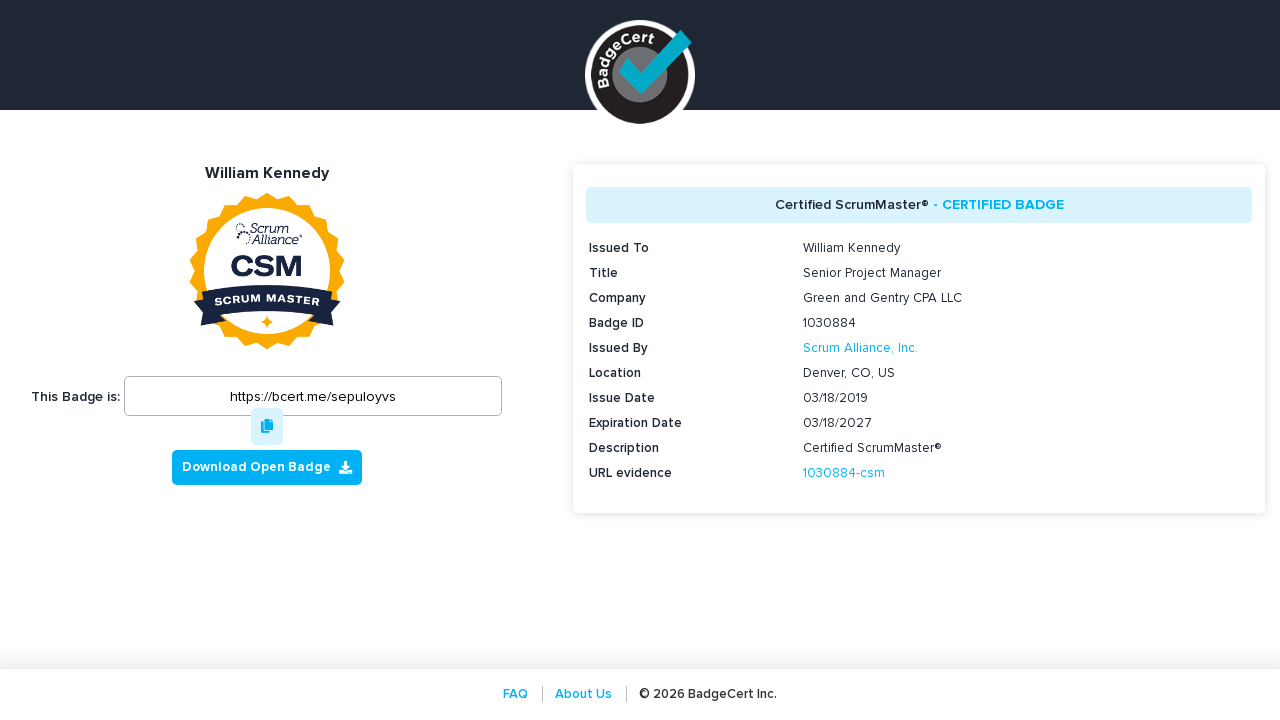

--- FILE ---
content_type: text/html; charset=UTF-8
request_url: https://bcert.me/bc/html/show-badge.html?b=epuloyvs
body_size: 3435
content:
<!doctype html>
<html>
  <head>
    <meta charset="UTF-8" />
    <meta name="viewport" content="width=device-width, initial-scale=1" />
    <title>
      BadgeCert: digitally recognize and verify credentials and achievements
    </title>
    <link rel="stylesheet" href="css/bootstrap.min.css" />
    <link href="css/all.min.css" rel="stylesheet" />
    <link rel="stylesheet" href="css/publicpages.css" />
    <script src="https://ajax.googleapis.com/ajax/libs/jquery/1.11.1/jquery.min.js"></script>
    <script src="js/bootstrap.min.js"></script>
    <script src="js/show-badge.js"></script>
    <script src="js/ajaxutil.js"></script>
    <script src="js/commonutil.js"></script>
    <script src="js/util.js"></script>
  </head>
  <body class="body-white-bg">
    <div class="main-wrapper">
      <header>
        <div class="header_bg">
          <a class="header1_logo"><img src="img/logo.png" /></a>
        </div>
      </header>
      <div class="loader">
        <img src="img/spinner.gif" />
      </div>
      <div class="container-fluid">
        <div class="row main-row d-flex showBdgePage">
          <div
            id="showContent-1"
            class="col-sm-12 col-xs-12 col-lg-5 col-md-5 text-center"
          >
            <div class="user-profile">
              <h4 style="font-weight: 700" id="userName"></h4>
            </div>
            <div
              class="preview_container"
              id="badges_list"
              style="margin-bottom: 0px"
            ></div>

            <div class="copy" style="margin-top: 5%">
              <span>This Badge is:</span>
              <input class="line_input1" type="url" id="url" value="" />
              <a title="copy" id="copy_btn"><i class="fas fa-copy"></i></a>
            </div>
            <div
              id="badge-buttons-container"
              class="mt-2 justify-content-center align-items-center d-flex"
            ></div>
          </div>

          <div
            id="showContent-2"
            class="col-sm-12 col-xs-12 col-md-7 col-lg-7 left-in show-badge"
            style="display: none"
          >
            <div class="badge-bubble">
              <h5>
                <span id="bName" class="desc"></span>
                <span id="bType" class="cert"></span>
              </h5>
              <form><div id="rowOverlayDiv"></div></form>
            </div>
          </div>

          <div
            id="errorDiv"
            class="col-md-12 text-center"
            style="display: none"
          >
            <div class="error robot">
              <a><img src="img/robot-expired.png" /></a>
              <div class="error-bubble tri-right left-in">
                <div class="error_text">
                  <p id="errorText"></p>
                </div>
              </div>
            </div>
          </div>
        </div>
      </div>
    </div>
    <footer class="footer mt-auto py-3">
      <ul class="footer_menu">
        <li><a target="_blank" href="/user-guides/">FAQ</a></li>
        <li><a target="_blank" href="https://badgecert.com/">About Us</a></li>
        <!-- <li><a target="_blank" href="/contact/">Contact</a></li> -->
        <li class="footer-copyright"></li>
      </ul>
    </footer>
    <script>
      $(document).ready(function () {
        $(".footer-copyright").text(
          `© ${new Date().getFullYear()} BadgeCert Inc.`,
        );
      });
    </script>
  </body>
</html>


--- FILE ---
content_type: text/javascript
request_url: https://bcert.me/bc/html/js/show-badge.js
body_size: 16820
content:
const BADGE_BUTTONS_CONTAINER_ID = 'badge-buttons-container';
let encodedIssuedBadgeId;

$(document).ready(function () {
  hideElements();
  $("#errorDiv").hide();
  $(".loader").show();

  encodedIssuedBadgeId = new URLSearchParams(window.location.search).get("b");

  $.ajax({
    cache: false,
    dataType: "json",
    type: "get",
    url:
      "/bc/bcapi?CONTROLLER_NAME=BADGE_CONTROLLER&COMMAND_FUNCTION=UPDATE_PENDING&PUBLIC=true&b=" +
      encodedIssuedBadgeId,
    success: function (data) {
      isValidateAuthentication(data);
      if (data.message == "true") {
        // TODO : Nothing to do
      } else {
        // TODO : What to do
      }
    },
    failure: function () {
      // TODO : What to do
    },
  });

  $("#copy_btn").click(function () {
    var copyText = document.querySelector("#url");
    copyText.select();

    try {
      var successful = document.execCommand("copy");
    } catch (err) {
      console.log("Oops, unable to copy");
    }
  });

  if (encodedIssuedBadgeId) {
    $.ajax({
      dataType: "json",
      cache: false,
      type: "GET",
      url:
        "/bc/bcapi?COMMAND_FUNCTION=GET_EARNER_BADGES_BY_ENC_ID_CMD&PUBLIC=true&CONTROLLER_NAME=BADGE_CONTROLLER&b=" +
        encodedIssuedBadgeId,
      success: function (data) {
        $(".loader").hide();
        if (data.type == "failure confirmation") {
          hideElements();
          $("#errorText").empty();
          $("#errorText").text(data.message);
          $("#errorText").attr("style", "color: #1F2734;");
        } else if (
          !(data.type == "failure confirmation") &&
          data.badgesList.length === 0
        ) {
          hideElements();
          $("#errorText").empty();
          $("#errorText").text("The badge is either expired or deleted");
          $("#errorText").attr("style", "color: #1F2734;");
        } else {
          showElements();
          const userRecords = data.badgesList;
          var myUser = data.user;
          var title = data.title;

          if (data != null && data.issue != null) {
            $("h4#userName").empty();
            $("h4#userName").text(
              data.issue.firstName + " " + data.issue.lastName,
            );
          } else if (data != null && data.user != null) {
            $("h4#userName").empty();
            $("h4#userName").text(
              data.user.firstName + " " + data.user.lastName,
            );
          }

          $("#badges_list").empty();
          $.each(userRecords, function (index) {
            $("#badges_list").append(
              '<div style="width:160px;height:160px;margin:0 auto"><img style="height: 160px;width: 100%;object-fit: contain;" rel=' +
                userRecords[index].encIssuanceId +
                ' src="' +
                userRecords[index].badgeImagePath +
                '" alt=""></div>',
            );
            var issuanceID = userRecords[index].encIssuanceId;
            $.ajax({
              cache: false,
              type: "GET",
              dataType: "json",
              cache: false,
              url:
                "/bc/bcapi?COMMAND_FUNCTION=GETBADGE_ISSUANCE_DETAILS_BY_ID&PUBLIC=true&CONTROLLER_NAME=BADGE_CONTROLLER&b=" +
                encodeURIComponent(issuanceID),
              success: function (arr) {
                updateEventLogTableWithBadgeAndUserDetails(issuanceID);
                loadBadgeData(arr, myUser, title);
              },
            });
          }); // end of for
        }
      },
      error: function (xhr, textStatus, error) {
        $(".loader").hide();
        hideElements();
        $("#errorText").text(
          "Sorry, the badge you wish to view is no longer available for sharing. Please contact the earner from whom the link was provided to request a new link.",
        );
        $("#errorText").attr("style", "color : #1F2734;");
      },
      failure: function () {
        window.location.href = "http://www.badgecert.com";
      },
    });
  } else {
    window.location.href = "http://www.badgecert.com";
  }
});

function hideElements() {
  $("#showContent-1").hide();
  $("#showContent-2").hide();
  $("#errorDiv").show();
}

function showElements() {
  $("#showContent-1").show();
  $("#showContent-2").show();
  $("#errorDiv").hide();
}

function getRequrestParamVal(name) {
  name = name.replace(/[\[]/, "\\[").replace(/[\]]/, "\\]");
  var regex = new RegExp("[\\?&]" + name + "=([^&#]*)"),
    results = regex.exec(location.search);
  results == null ? "" : decodeURIComponent(results[1].replace(/\+/g, " "));
  var paramVal = results[1];
  return paramVal;
}

function addDownloadOpenBadgeButton(issuedBadgeId) {
  const badgeImageButton = `
    <a id="download-badge-image-btn"
       target="_blank"
       href="/bc/rest/web/open-badges/assertions/${issuedBadgeId}/image"
       class="show-badge-btn"
       >
      Download Open Badge
      <i class="fas fa-download"></i>
    </a>
  `;

  $(`#${BADGE_BUTTONS_CONTAINER_ID}`).append(badgeImageButton);
}

function addPrintCertificateButton(encodedIssuedBadgeId) {
  const printButton = `
    <a id="print-certificate-btn"
      target="_blank"
      href="${getCertificatePrintRedirectUrl(encodedIssuedBadgeId, 'SHOW_BADGE_PAGE')}"
      class="show-badge-btn"
      >
        Buy Certificate Plaque
        <i class="fas fa-print"></i>
    </a>
  `;
  $(`#${BADGE_BUTTONS_CONTAINER_ID}`).append(printButton);
}

function loadBadgeData(arr, myUser, title) {
  const isDefaultCertificate = arr?.badge?.defaultCertificateFlag === true;

  $("#bName").empty();
  $("#bName").text(decodeUriParameter(arr.badge.name));

  $("#bType").empty();
  if (arr.badgeType.id > 0) {
    //$('#bName').append(' - ');
    $("#bType").text(
      " - " + arr.badgeType.badgeTypeName.toUpperCase() + " BADGE",
    );
  }

  var expDate;
  var extRef = checkNull(arr.issue.externalReference);
  var extName = checkNull(arr.issue.externalName);
  if (extName.length < 1) {
    extName = "";
    extRef = "";
  }

  if (!arr.issue.expirationDate) {
    expDate = "Ongoing";
  } else {
    expDate = formatDateToMMDDYYYY(arr.issue.expirationDate);
  }

  if (!arr.badge.gamePoints) {
    totalPoints = 0;
  } else {
    totalPoints = arr.badge.gamePoints / 100.0;
  }

  // formattedIssueDate = arr.issue.issueDate.substring(0,arr.issue.issueDate.length-12);
  formattedIssueDate = formatDateToMMDDYYYY(arr.issue.issueDate);

  var myIssue = arr.issue;

  var artifcat1 = myIssue.artifact1;

  $("#url").empty();
  $("#url").val(artifcat1);

  artifact2Name = myIssue.artifact2Name;
  artifact2 = myIssue.artifact2;
  if (artifact2 != null && artifact2 != "") {
    artifact = addhttp(arr.issue.artifact2);
  }
  if (artifact2 != null && artifact2 != "") {
    artifact2 = artifact2.trim();
    if (artifact2Name == null || artifact2Name == "") {
      if (artifact2[artifact2.length - 1] == "/")
        artifact2 = artifact2.replace(/\/$/, "");

      artifact2Name = fetchFileNameForThirdPartyURL(artifact2);
    }
  }
  artifact3 = myIssue.artifact3;

  if (artifact3 != null && artifact3 != "") {
    artifact3 = artifact3.trim();
    if (!(artifact3.indexOf("/opt/") == 0)) {
      var fileName = fetchFileNameForThirdPartyURL(artifact3);
      var uploadPath = decodeURI(artifact3);
    } else {
      var domainURL = window.location.protocol + "//" + window.location.host;
      var uploadPath = trimUploadedPath(artifact3);
      uploadPath = domainURL + uploadPath;
      var fileName = fetchFileNameFromPath(artifact3);
    }
  }

  uploadPath = addhttp(uploadPath);

  var toBeappended = "";
  let walletList;
  if (arr.walletList && arr.walletList.length > 0) {
    walletList = arr.walletList;
  }
  var is_name = "";
  var is_to = "";
  var is_by = "";
  var is_loc = "";
  var is_val = 0;
  var valueField = "";
  var website = "";
  if (arr.badgeType.id == 3 || arr.badgeType.id == 4) {
    is_name = arr.issue.firstName + " " + arr.issue.lastName;
    is_to = arr.issue.firstName + " " + arr.issue.lastName;
    is_by = "Self-Reported";
    is_loc = "";
    is_val = 0;
  } else {
    is_name = checkNull(arr.issue.issuerName);
    is_to = arr.issue.firstName + " " + arr.issue.lastName;
    if (checkNull(arr.issue.issuerName).trim() == "") {
      is_by = arr.bcOrg.orgName;
    } else {
      is_by = arr.issue.issuerName;
    }

    if (checkNull(arr.issue.issuerNameRefUrl).trim() == "") {
      website = checkNull(arr.bcOrg.website);
    } else {
      website = checkNull(arr.issue.issuerNameRefUrl);
    }

    is_loc = checkNull(arr.issue.location);
    is_val = totalPoints;
    var units = checkNull(arr.badge.units);

    if (is_val > 0) {
      valueField =
        "<tr><td>Value </td><td>" + is_val + " " + units + "</td></tr>";
    }
  }

  if (website) {
    if (website.indexOf("http") == -1) {
      website = "http://" + website;
    }
  }

  // Get custom metadata
  if (arr.customMetaDatXml) {
    if (arr.customMetaDatXml.length > 0) {
      var parsedXml = $.parseXML(arr.customMetaDatXml);
      var cnodes = $(parsedXml.childNodes).children();

      $.each(cnodes, function (k, element) {
        var key = $($(cnodes[k]).children()[0]);
        var elementkey = key.text();
        var value = $($(cnodes[k]).children()[1]);
        var elementvalue = value.text();
        console.log(elementkey + " - " + elementvalue);
        toBeappended = toBeappended + "<tr>";
        toBeappended =
          toBeappended +
          '<td style="width: 175px;padding-top: 10px;">' +
          stringSpliter(elementkey.split("_").join(" "), 25, "<br/>\n") +
          " </td>";
        toBeappended =
          toBeappended + "<td >" + elementvalue.split("_").join(" ") + " </td>";
        toBeappended = toBeappended + "</tr>";
      });
    }
  }

  // populate overlay
  $("#rowOverlayDiv").html(
    "<table>" +
      "<tr >" +
      "<td>Issued To </td>" +
      "<td>" +
      arr.issue.firstName +
      " " +
      arr.issue.lastName +
      "</td>" +
      "</tr>" +
      "</table>",
  );

  if (title != null && title != "") {
    $("#rowOverlayDiv table").append(
      "<tr >" + "<td>Title </td>" + "<td>" + title + "</td>" + "</tr>",
    );
  }

  if (myUser.company != null && myUser.company != "") {
    $("#rowOverlayDiv table").append(
      "<tr >" +
        "<td>Company </td>" +
        "<td>" +
        myUser.company +
        "</td>" +
        "</tr>",
    );
  }

  if (extName != null && extName != "" && extRef != null && extRef != "") {
    $("#rowOverlayDiv table").append(
      "<tr >" +
        "<td>" +
        extName +
        "</td>" +
        "<td>" +
        extRef +
        "</td>" +
        "</tr>",
    );
  }

  if (website != null && website != "") {
    $("#rowOverlayDiv table").append(
      "<tr >" +
        '<td>Issued By </td><td style="color: blue;"><a target="_blank" href="' +
        website +
        '">' +
        is_by +
        "</a></td></tr>",
    );
  } else {
    $("#rowOverlayDiv table").append(
      "<tr >" + "<td>Issued By </td><td>" + is_by + "</a></td></tr>",
    );
  }

  if (is_loc.trim() != null && is_loc.trim() != "") {
    $("#rowOverlayDiv table").append(
      "<tr >" + "<td>Location </td><td>" + is_loc + "</td>",
    );
  }
  $("#rowOverlayDiv table").append(
    "</tr>" +
      "<tr >" +
      "<td>Issue Date </td><td>" +
      formattedIssueDate +
      "</td>" +
      "</tr>" +
      "<tr >" +
      "<td>Expiration Date </td><td>" +
      expDate +
      "</td>" +
      "</tr>" +
      "<tr>" +
      '<td style="vertical-align:top;">Description</td><td class="textarea-title desc-td small">' +
      linkify(
        decodeUriParameter(arr.badge.description).replace(/\n/g, "<br />"),
      ) +
      "</td></tr>",
  );

  if (
    arr.badge.key1 != null &&
    arr.badge.key1 != "" &&
    arr.badge.value1 != null &&
    arr.badge.value1 != ""
  ) {
    $("#rowOverlayDiv table").append(
      "<tr >" +
        "<td>" +
        arr.badge.key1 +
        "</td>" +
        "<td>" +
        arr.badge.value1 +
        "</td>" +
        "</tr>",
    );
  }
  if (
    arr.badge.key2 != null &&
    arr.badge.key2 != "" &&
    arr.badge.value2 != null &&
    arr.badge.value2 != ""
  ) {
    $("#rowOverlayDiv table").append(
      "<tr >" +
        "<td>" +
        arr.badge.key2 +
        "</td>" +
        "<td>" +
        arr.badge.value2 +
        "</td>" +
        "</tr>",
    );
  }

  $("#rowOverlayDiv table").append(valueField + toBeappended);
  if (artifact2 != null && artifact2 != "") {
    $("#rowOverlayDiv table").append(
      "<tr>" +
        "<td>URL evidence </td>" +
        '<td><a target="_blank" href="' +
        artifact +
        '">' +
        stringSpliter(artifact2Name, 25, "<br/>\n", ".") +
        "</a></td>" +
        "</tr>",
    );
  }

  if (artifact3 != null && artifact3 != "") {
    $("#rowOverlayDiv table").append(
      "<tr>" +
        "<td>PDF evidence </td>" +
        '<td><a target="_blank" href=' +
        encodeURI(uploadPath) +
        ">" +
        stringSpliter(fileName, 25, "<br/>\n", ".") +
        "</a></td>" +
        "</tr>",
    );
  }

  const utilityPDFPath = "/bc/rest/web/utility/pdf/";
  let isCertificateAvailableForBadge = false;
  const defaultCertType = "Certificate";
  const certificateButtonId = "show-badge-btn";
  const formatButtonLabel = (label) => {
    const lowerCaseLabel = label.toLowerCase();
    const firstLetter = lowerCaseLabel.charAt(0).toUpperCase();
    const remainingLabel = lowerCaseLabel.slice(1);

    const capitalizedLabel = firstLetter + remainingLabel;

    return capitalizedLabel;
  };

  if (walletList && walletList.length) {
    let tempCertifVal = "";

    walletList.forEach((art) => {
      if (art?.type?.toLowerCase() === "certificate") {
        isCertificateAvailableForBadge = true;
        '<a id="' +
          certificateButtonId +
          '" target="_blank" href="' +
          utilityPDFPath +
          arr.issue.id +
          "/" +
          art.type +
          '" class="show-badge-btn">Download ' +
          formatButtonLabel(art.type) +
          '<i class="fas fa-download"></i></a>';
      }
      tempCertifVal =
        tempCertifVal +
        '<a id="' +
        certificateButtonId +
        '" target="_blank" href="' +
        utilityPDFPath +
        arr.issue.id +
        "/" +
        art.type +
        '" class="show-badge-btn">Download ' +
        formatButtonLabel(art.type) +
        '<i class="fas fa-download"></i></a>';
    });

    if (!isCertificateAvailableForBadge) {
      if (isDefaultCertificate) {
        tempCertifVal =
          tempCertifVal +
          '<a id="' +
          certificateButtonId +
          '" target="_blank" href="' +
          utilityPDFPath +
          arr.issue.id +
          "/" +
          defaultCertType +
          '" class="show-badge-btn">Download ' +
          formatButtonLabel(defaultCertType) +
          '<i class="fas fa-download"></i></a>';
      }
    }

    if (tempCertifVal != "") {
      $(`#${BADGE_BUTTONS_CONTAINER_ID}`).append(tempCertifVal);
    }
  } else {
    if (isDefaultCertificate) {
      $(`#${BADGE_BUTTONS_CONTAINER_ID}`).append(
        '<a id="' +
          certificateButtonId +
          '" target="_blank" href="' +
          utilityPDFPath +
          arr.issue.id +
          "/" +
          defaultCertType +
          '" class="show-badge-btn">Download ' +
          formatButtonLabel(defaultCertType) +
          '<i class="fas fa-download"></i></a>',
      );
    }
  }
  addDownloadOpenBadgeButton(arr.issue.id);

  fetchPrintCertificateSettingState(encodedIssuedBadgeId)
    .then(printCertificateEnabled => {
      if (printCertificateEnabled && isDefaultCertificate) {
        addPrintCertificateButton(encodedIssuedBadgeId);
      }
    })
    .catch(error => {
      console.error("Failed to check print status asynchronously:", error);
    });

  addHierarchyLink2(arr.rolldownKey, arr.base64IssuanceId);
  $("#rowOverlayDiv").append("</table>");
}
function stringSpliter(str, width, spaceReplacer, seprater) {
  if (str.length > width) {
    var p = width;
    for (; p > 0 && str[p] != seprater; p--) {}
    if (p > 0) {
      var left = str.substring(0, p);
      var right = str.substring(p + 1);
      return (
        left +
        spaceReplacer +
        stringSpliter(right, width, spaceReplacer, seprater)
      );
    }
  }
  return str;
}
function updateEventLogTableWithBadgeAndUserDetails(b) {
  var EVENT_TYPE = "Click_Event";
  $.ajax({
    cache: false,
    type: "GET",
    dataType: "json",
    url:
      "/bc/bcapi?COMMAND_FUNCTION=UPDATE_BADGE_CLICK_EVENT_CMD&PUBLIC=true&CONTROLLER_NAME=EVENT_LOG_CONTROLLER&b=" +
      encodeURIComponent(b) +
      "&EVENT_TYPE=" +
      EVENT_TYPE,
    success: function (response, status) {},
  });
}
